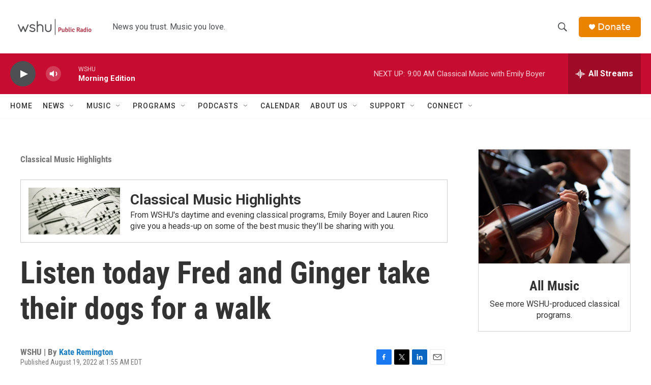

--- FILE ---
content_type: text/html; charset=utf-8
request_url: https://www.google.com/recaptcha/api2/aframe
body_size: 265
content:
<!DOCTYPE HTML><html><head><meta http-equiv="content-type" content="text/html; charset=UTF-8"></head><body><script nonce="mA7tFOwGsZ2i-I9rpCa4TQ">/** Anti-fraud and anti-abuse applications only. See google.com/recaptcha */ try{var clients={'sodar':'https://pagead2.googlesyndication.com/pagead/sodar?'};window.addEventListener("message",function(a){try{if(a.source===window.parent){var b=JSON.parse(a.data);var c=clients[b['id']];if(c){var d=document.createElement('img');d.src=c+b['params']+'&rc='+(localStorage.getItem("rc::a")?sessionStorage.getItem("rc::b"):"");window.document.body.appendChild(d);sessionStorage.setItem("rc::e",parseInt(sessionStorage.getItem("rc::e")||0)+1);localStorage.setItem("rc::h",'1769001112681');}}}catch(b){}});window.parent.postMessage("_grecaptcha_ready", "*");}catch(b){}</script></body></html>